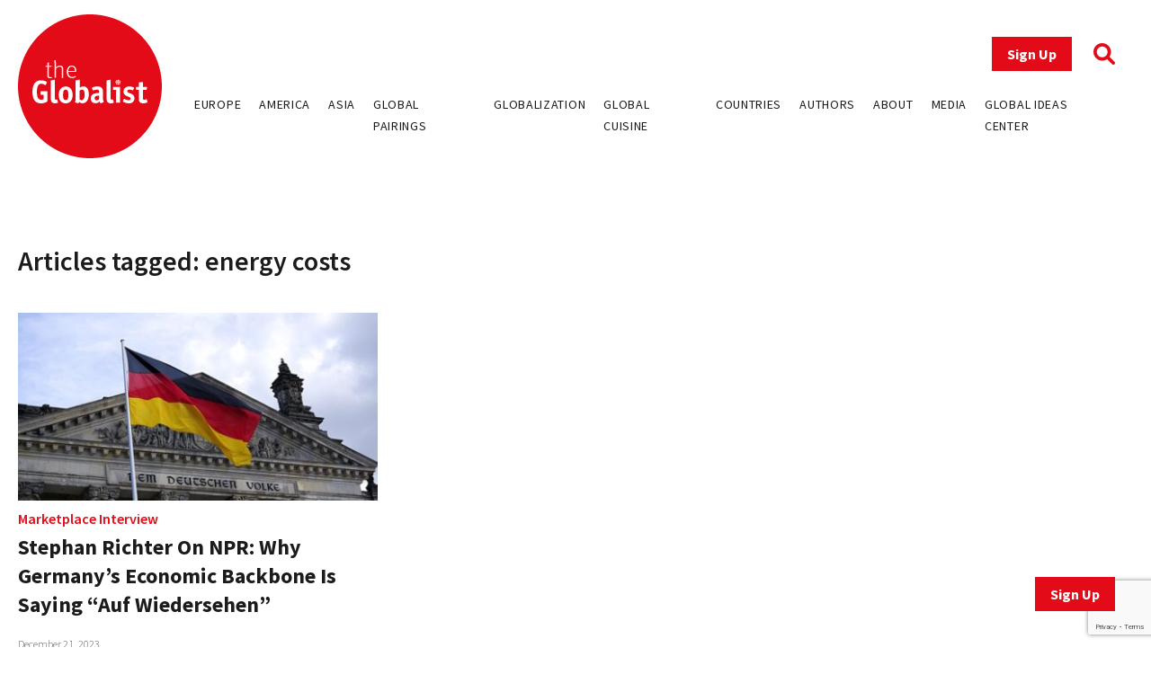

--- FILE ---
content_type: text/html; charset=utf-8
request_url: https://www.google.com/recaptcha/api2/anchor?ar=1&k=6LfY-q8pAAAAAN3LpddxMFiVySoH06K-FQfPGBtr&co=aHR0cHM6Ly93d3cudGhlZ2xvYmFsaXN0LmNvbTo0NDM.&hl=en&v=PoyoqOPhxBO7pBk68S4YbpHZ&size=invisible&anchor-ms=20000&execute-ms=30000&cb=std0llsg2uff
body_size: 48650
content:
<!DOCTYPE HTML><html dir="ltr" lang="en"><head><meta http-equiv="Content-Type" content="text/html; charset=UTF-8">
<meta http-equiv="X-UA-Compatible" content="IE=edge">
<title>reCAPTCHA</title>
<style type="text/css">
/* cyrillic-ext */
@font-face {
  font-family: 'Roboto';
  font-style: normal;
  font-weight: 400;
  font-stretch: 100%;
  src: url(//fonts.gstatic.com/s/roboto/v48/KFO7CnqEu92Fr1ME7kSn66aGLdTylUAMa3GUBHMdazTgWw.woff2) format('woff2');
  unicode-range: U+0460-052F, U+1C80-1C8A, U+20B4, U+2DE0-2DFF, U+A640-A69F, U+FE2E-FE2F;
}
/* cyrillic */
@font-face {
  font-family: 'Roboto';
  font-style: normal;
  font-weight: 400;
  font-stretch: 100%;
  src: url(//fonts.gstatic.com/s/roboto/v48/KFO7CnqEu92Fr1ME7kSn66aGLdTylUAMa3iUBHMdazTgWw.woff2) format('woff2');
  unicode-range: U+0301, U+0400-045F, U+0490-0491, U+04B0-04B1, U+2116;
}
/* greek-ext */
@font-face {
  font-family: 'Roboto';
  font-style: normal;
  font-weight: 400;
  font-stretch: 100%;
  src: url(//fonts.gstatic.com/s/roboto/v48/KFO7CnqEu92Fr1ME7kSn66aGLdTylUAMa3CUBHMdazTgWw.woff2) format('woff2');
  unicode-range: U+1F00-1FFF;
}
/* greek */
@font-face {
  font-family: 'Roboto';
  font-style: normal;
  font-weight: 400;
  font-stretch: 100%;
  src: url(//fonts.gstatic.com/s/roboto/v48/KFO7CnqEu92Fr1ME7kSn66aGLdTylUAMa3-UBHMdazTgWw.woff2) format('woff2');
  unicode-range: U+0370-0377, U+037A-037F, U+0384-038A, U+038C, U+038E-03A1, U+03A3-03FF;
}
/* math */
@font-face {
  font-family: 'Roboto';
  font-style: normal;
  font-weight: 400;
  font-stretch: 100%;
  src: url(//fonts.gstatic.com/s/roboto/v48/KFO7CnqEu92Fr1ME7kSn66aGLdTylUAMawCUBHMdazTgWw.woff2) format('woff2');
  unicode-range: U+0302-0303, U+0305, U+0307-0308, U+0310, U+0312, U+0315, U+031A, U+0326-0327, U+032C, U+032F-0330, U+0332-0333, U+0338, U+033A, U+0346, U+034D, U+0391-03A1, U+03A3-03A9, U+03B1-03C9, U+03D1, U+03D5-03D6, U+03F0-03F1, U+03F4-03F5, U+2016-2017, U+2034-2038, U+203C, U+2040, U+2043, U+2047, U+2050, U+2057, U+205F, U+2070-2071, U+2074-208E, U+2090-209C, U+20D0-20DC, U+20E1, U+20E5-20EF, U+2100-2112, U+2114-2115, U+2117-2121, U+2123-214F, U+2190, U+2192, U+2194-21AE, U+21B0-21E5, U+21F1-21F2, U+21F4-2211, U+2213-2214, U+2216-22FF, U+2308-230B, U+2310, U+2319, U+231C-2321, U+2336-237A, U+237C, U+2395, U+239B-23B7, U+23D0, U+23DC-23E1, U+2474-2475, U+25AF, U+25B3, U+25B7, U+25BD, U+25C1, U+25CA, U+25CC, U+25FB, U+266D-266F, U+27C0-27FF, U+2900-2AFF, U+2B0E-2B11, U+2B30-2B4C, U+2BFE, U+3030, U+FF5B, U+FF5D, U+1D400-1D7FF, U+1EE00-1EEFF;
}
/* symbols */
@font-face {
  font-family: 'Roboto';
  font-style: normal;
  font-weight: 400;
  font-stretch: 100%;
  src: url(//fonts.gstatic.com/s/roboto/v48/KFO7CnqEu92Fr1ME7kSn66aGLdTylUAMaxKUBHMdazTgWw.woff2) format('woff2');
  unicode-range: U+0001-000C, U+000E-001F, U+007F-009F, U+20DD-20E0, U+20E2-20E4, U+2150-218F, U+2190, U+2192, U+2194-2199, U+21AF, U+21E6-21F0, U+21F3, U+2218-2219, U+2299, U+22C4-22C6, U+2300-243F, U+2440-244A, U+2460-24FF, U+25A0-27BF, U+2800-28FF, U+2921-2922, U+2981, U+29BF, U+29EB, U+2B00-2BFF, U+4DC0-4DFF, U+FFF9-FFFB, U+10140-1018E, U+10190-1019C, U+101A0, U+101D0-101FD, U+102E0-102FB, U+10E60-10E7E, U+1D2C0-1D2D3, U+1D2E0-1D37F, U+1F000-1F0FF, U+1F100-1F1AD, U+1F1E6-1F1FF, U+1F30D-1F30F, U+1F315, U+1F31C, U+1F31E, U+1F320-1F32C, U+1F336, U+1F378, U+1F37D, U+1F382, U+1F393-1F39F, U+1F3A7-1F3A8, U+1F3AC-1F3AF, U+1F3C2, U+1F3C4-1F3C6, U+1F3CA-1F3CE, U+1F3D4-1F3E0, U+1F3ED, U+1F3F1-1F3F3, U+1F3F5-1F3F7, U+1F408, U+1F415, U+1F41F, U+1F426, U+1F43F, U+1F441-1F442, U+1F444, U+1F446-1F449, U+1F44C-1F44E, U+1F453, U+1F46A, U+1F47D, U+1F4A3, U+1F4B0, U+1F4B3, U+1F4B9, U+1F4BB, U+1F4BF, U+1F4C8-1F4CB, U+1F4D6, U+1F4DA, U+1F4DF, U+1F4E3-1F4E6, U+1F4EA-1F4ED, U+1F4F7, U+1F4F9-1F4FB, U+1F4FD-1F4FE, U+1F503, U+1F507-1F50B, U+1F50D, U+1F512-1F513, U+1F53E-1F54A, U+1F54F-1F5FA, U+1F610, U+1F650-1F67F, U+1F687, U+1F68D, U+1F691, U+1F694, U+1F698, U+1F6AD, U+1F6B2, U+1F6B9-1F6BA, U+1F6BC, U+1F6C6-1F6CF, U+1F6D3-1F6D7, U+1F6E0-1F6EA, U+1F6F0-1F6F3, U+1F6F7-1F6FC, U+1F700-1F7FF, U+1F800-1F80B, U+1F810-1F847, U+1F850-1F859, U+1F860-1F887, U+1F890-1F8AD, U+1F8B0-1F8BB, U+1F8C0-1F8C1, U+1F900-1F90B, U+1F93B, U+1F946, U+1F984, U+1F996, U+1F9E9, U+1FA00-1FA6F, U+1FA70-1FA7C, U+1FA80-1FA89, U+1FA8F-1FAC6, U+1FACE-1FADC, U+1FADF-1FAE9, U+1FAF0-1FAF8, U+1FB00-1FBFF;
}
/* vietnamese */
@font-face {
  font-family: 'Roboto';
  font-style: normal;
  font-weight: 400;
  font-stretch: 100%;
  src: url(//fonts.gstatic.com/s/roboto/v48/KFO7CnqEu92Fr1ME7kSn66aGLdTylUAMa3OUBHMdazTgWw.woff2) format('woff2');
  unicode-range: U+0102-0103, U+0110-0111, U+0128-0129, U+0168-0169, U+01A0-01A1, U+01AF-01B0, U+0300-0301, U+0303-0304, U+0308-0309, U+0323, U+0329, U+1EA0-1EF9, U+20AB;
}
/* latin-ext */
@font-face {
  font-family: 'Roboto';
  font-style: normal;
  font-weight: 400;
  font-stretch: 100%;
  src: url(//fonts.gstatic.com/s/roboto/v48/KFO7CnqEu92Fr1ME7kSn66aGLdTylUAMa3KUBHMdazTgWw.woff2) format('woff2');
  unicode-range: U+0100-02BA, U+02BD-02C5, U+02C7-02CC, U+02CE-02D7, U+02DD-02FF, U+0304, U+0308, U+0329, U+1D00-1DBF, U+1E00-1E9F, U+1EF2-1EFF, U+2020, U+20A0-20AB, U+20AD-20C0, U+2113, U+2C60-2C7F, U+A720-A7FF;
}
/* latin */
@font-face {
  font-family: 'Roboto';
  font-style: normal;
  font-weight: 400;
  font-stretch: 100%;
  src: url(//fonts.gstatic.com/s/roboto/v48/KFO7CnqEu92Fr1ME7kSn66aGLdTylUAMa3yUBHMdazQ.woff2) format('woff2');
  unicode-range: U+0000-00FF, U+0131, U+0152-0153, U+02BB-02BC, U+02C6, U+02DA, U+02DC, U+0304, U+0308, U+0329, U+2000-206F, U+20AC, U+2122, U+2191, U+2193, U+2212, U+2215, U+FEFF, U+FFFD;
}
/* cyrillic-ext */
@font-face {
  font-family: 'Roboto';
  font-style: normal;
  font-weight: 500;
  font-stretch: 100%;
  src: url(//fonts.gstatic.com/s/roboto/v48/KFO7CnqEu92Fr1ME7kSn66aGLdTylUAMa3GUBHMdazTgWw.woff2) format('woff2');
  unicode-range: U+0460-052F, U+1C80-1C8A, U+20B4, U+2DE0-2DFF, U+A640-A69F, U+FE2E-FE2F;
}
/* cyrillic */
@font-face {
  font-family: 'Roboto';
  font-style: normal;
  font-weight: 500;
  font-stretch: 100%;
  src: url(//fonts.gstatic.com/s/roboto/v48/KFO7CnqEu92Fr1ME7kSn66aGLdTylUAMa3iUBHMdazTgWw.woff2) format('woff2');
  unicode-range: U+0301, U+0400-045F, U+0490-0491, U+04B0-04B1, U+2116;
}
/* greek-ext */
@font-face {
  font-family: 'Roboto';
  font-style: normal;
  font-weight: 500;
  font-stretch: 100%;
  src: url(//fonts.gstatic.com/s/roboto/v48/KFO7CnqEu92Fr1ME7kSn66aGLdTylUAMa3CUBHMdazTgWw.woff2) format('woff2');
  unicode-range: U+1F00-1FFF;
}
/* greek */
@font-face {
  font-family: 'Roboto';
  font-style: normal;
  font-weight: 500;
  font-stretch: 100%;
  src: url(//fonts.gstatic.com/s/roboto/v48/KFO7CnqEu92Fr1ME7kSn66aGLdTylUAMa3-UBHMdazTgWw.woff2) format('woff2');
  unicode-range: U+0370-0377, U+037A-037F, U+0384-038A, U+038C, U+038E-03A1, U+03A3-03FF;
}
/* math */
@font-face {
  font-family: 'Roboto';
  font-style: normal;
  font-weight: 500;
  font-stretch: 100%;
  src: url(//fonts.gstatic.com/s/roboto/v48/KFO7CnqEu92Fr1ME7kSn66aGLdTylUAMawCUBHMdazTgWw.woff2) format('woff2');
  unicode-range: U+0302-0303, U+0305, U+0307-0308, U+0310, U+0312, U+0315, U+031A, U+0326-0327, U+032C, U+032F-0330, U+0332-0333, U+0338, U+033A, U+0346, U+034D, U+0391-03A1, U+03A3-03A9, U+03B1-03C9, U+03D1, U+03D5-03D6, U+03F0-03F1, U+03F4-03F5, U+2016-2017, U+2034-2038, U+203C, U+2040, U+2043, U+2047, U+2050, U+2057, U+205F, U+2070-2071, U+2074-208E, U+2090-209C, U+20D0-20DC, U+20E1, U+20E5-20EF, U+2100-2112, U+2114-2115, U+2117-2121, U+2123-214F, U+2190, U+2192, U+2194-21AE, U+21B0-21E5, U+21F1-21F2, U+21F4-2211, U+2213-2214, U+2216-22FF, U+2308-230B, U+2310, U+2319, U+231C-2321, U+2336-237A, U+237C, U+2395, U+239B-23B7, U+23D0, U+23DC-23E1, U+2474-2475, U+25AF, U+25B3, U+25B7, U+25BD, U+25C1, U+25CA, U+25CC, U+25FB, U+266D-266F, U+27C0-27FF, U+2900-2AFF, U+2B0E-2B11, U+2B30-2B4C, U+2BFE, U+3030, U+FF5B, U+FF5D, U+1D400-1D7FF, U+1EE00-1EEFF;
}
/* symbols */
@font-face {
  font-family: 'Roboto';
  font-style: normal;
  font-weight: 500;
  font-stretch: 100%;
  src: url(//fonts.gstatic.com/s/roboto/v48/KFO7CnqEu92Fr1ME7kSn66aGLdTylUAMaxKUBHMdazTgWw.woff2) format('woff2');
  unicode-range: U+0001-000C, U+000E-001F, U+007F-009F, U+20DD-20E0, U+20E2-20E4, U+2150-218F, U+2190, U+2192, U+2194-2199, U+21AF, U+21E6-21F0, U+21F3, U+2218-2219, U+2299, U+22C4-22C6, U+2300-243F, U+2440-244A, U+2460-24FF, U+25A0-27BF, U+2800-28FF, U+2921-2922, U+2981, U+29BF, U+29EB, U+2B00-2BFF, U+4DC0-4DFF, U+FFF9-FFFB, U+10140-1018E, U+10190-1019C, U+101A0, U+101D0-101FD, U+102E0-102FB, U+10E60-10E7E, U+1D2C0-1D2D3, U+1D2E0-1D37F, U+1F000-1F0FF, U+1F100-1F1AD, U+1F1E6-1F1FF, U+1F30D-1F30F, U+1F315, U+1F31C, U+1F31E, U+1F320-1F32C, U+1F336, U+1F378, U+1F37D, U+1F382, U+1F393-1F39F, U+1F3A7-1F3A8, U+1F3AC-1F3AF, U+1F3C2, U+1F3C4-1F3C6, U+1F3CA-1F3CE, U+1F3D4-1F3E0, U+1F3ED, U+1F3F1-1F3F3, U+1F3F5-1F3F7, U+1F408, U+1F415, U+1F41F, U+1F426, U+1F43F, U+1F441-1F442, U+1F444, U+1F446-1F449, U+1F44C-1F44E, U+1F453, U+1F46A, U+1F47D, U+1F4A3, U+1F4B0, U+1F4B3, U+1F4B9, U+1F4BB, U+1F4BF, U+1F4C8-1F4CB, U+1F4D6, U+1F4DA, U+1F4DF, U+1F4E3-1F4E6, U+1F4EA-1F4ED, U+1F4F7, U+1F4F9-1F4FB, U+1F4FD-1F4FE, U+1F503, U+1F507-1F50B, U+1F50D, U+1F512-1F513, U+1F53E-1F54A, U+1F54F-1F5FA, U+1F610, U+1F650-1F67F, U+1F687, U+1F68D, U+1F691, U+1F694, U+1F698, U+1F6AD, U+1F6B2, U+1F6B9-1F6BA, U+1F6BC, U+1F6C6-1F6CF, U+1F6D3-1F6D7, U+1F6E0-1F6EA, U+1F6F0-1F6F3, U+1F6F7-1F6FC, U+1F700-1F7FF, U+1F800-1F80B, U+1F810-1F847, U+1F850-1F859, U+1F860-1F887, U+1F890-1F8AD, U+1F8B0-1F8BB, U+1F8C0-1F8C1, U+1F900-1F90B, U+1F93B, U+1F946, U+1F984, U+1F996, U+1F9E9, U+1FA00-1FA6F, U+1FA70-1FA7C, U+1FA80-1FA89, U+1FA8F-1FAC6, U+1FACE-1FADC, U+1FADF-1FAE9, U+1FAF0-1FAF8, U+1FB00-1FBFF;
}
/* vietnamese */
@font-face {
  font-family: 'Roboto';
  font-style: normal;
  font-weight: 500;
  font-stretch: 100%;
  src: url(//fonts.gstatic.com/s/roboto/v48/KFO7CnqEu92Fr1ME7kSn66aGLdTylUAMa3OUBHMdazTgWw.woff2) format('woff2');
  unicode-range: U+0102-0103, U+0110-0111, U+0128-0129, U+0168-0169, U+01A0-01A1, U+01AF-01B0, U+0300-0301, U+0303-0304, U+0308-0309, U+0323, U+0329, U+1EA0-1EF9, U+20AB;
}
/* latin-ext */
@font-face {
  font-family: 'Roboto';
  font-style: normal;
  font-weight: 500;
  font-stretch: 100%;
  src: url(//fonts.gstatic.com/s/roboto/v48/KFO7CnqEu92Fr1ME7kSn66aGLdTylUAMa3KUBHMdazTgWw.woff2) format('woff2');
  unicode-range: U+0100-02BA, U+02BD-02C5, U+02C7-02CC, U+02CE-02D7, U+02DD-02FF, U+0304, U+0308, U+0329, U+1D00-1DBF, U+1E00-1E9F, U+1EF2-1EFF, U+2020, U+20A0-20AB, U+20AD-20C0, U+2113, U+2C60-2C7F, U+A720-A7FF;
}
/* latin */
@font-face {
  font-family: 'Roboto';
  font-style: normal;
  font-weight: 500;
  font-stretch: 100%;
  src: url(//fonts.gstatic.com/s/roboto/v48/KFO7CnqEu92Fr1ME7kSn66aGLdTylUAMa3yUBHMdazQ.woff2) format('woff2');
  unicode-range: U+0000-00FF, U+0131, U+0152-0153, U+02BB-02BC, U+02C6, U+02DA, U+02DC, U+0304, U+0308, U+0329, U+2000-206F, U+20AC, U+2122, U+2191, U+2193, U+2212, U+2215, U+FEFF, U+FFFD;
}
/* cyrillic-ext */
@font-face {
  font-family: 'Roboto';
  font-style: normal;
  font-weight: 900;
  font-stretch: 100%;
  src: url(//fonts.gstatic.com/s/roboto/v48/KFO7CnqEu92Fr1ME7kSn66aGLdTylUAMa3GUBHMdazTgWw.woff2) format('woff2');
  unicode-range: U+0460-052F, U+1C80-1C8A, U+20B4, U+2DE0-2DFF, U+A640-A69F, U+FE2E-FE2F;
}
/* cyrillic */
@font-face {
  font-family: 'Roboto';
  font-style: normal;
  font-weight: 900;
  font-stretch: 100%;
  src: url(//fonts.gstatic.com/s/roboto/v48/KFO7CnqEu92Fr1ME7kSn66aGLdTylUAMa3iUBHMdazTgWw.woff2) format('woff2');
  unicode-range: U+0301, U+0400-045F, U+0490-0491, U+04B0-04B1, U+2116;
}
/* greek-ext */
@font-face {
  font-family: 'Roboto';
  font-style: normal;
  font-weight: 900;
  font-stretch: 100%;
  src: url(//fonts.gstatic.com/s/roboto/v48/KFO7CnqEu92Fr1ME7kSn66aGLdTylUAMa3CUBHMdazTgWw.woff2) format('woff2');
  unicode-range: U+1F00-1FFF;
}
/* greek */
@font-face {
  font-family: 'Roboto';
  font-style: normal;
  font-weight: 900;
  font-stretch: 100%;
  src: url(//fonts.gstatic.com/s/roboto/v48/KFO7CnqEu92Fr1ME7kSn66aGLdTylUAMa3-UBHMdazTgWw.woff2) format('woff2');
  unicode-range: U+0370-0377, U+037A-037F, U+0384-038A, U+038C, U+038E-03A1, U+03A3-03FF;
}
/* math */
@font-face {
  font-family: 'Roboto';
  font-style: normal;
  font-weight: 900;
  font-stretch: 100%;
  src: url(//fonts.gstatic.com/s/roboto/v48/KFO7CnqEu92Fr1ME7kSn66aGLdTylUAMawCUBHMdazTgWw.woff2) format('woff2');
  unicode-range: U+0302-0303, U+0305, U+0307-0308, U+0310, U+0312, U+0315, U+031A, U+0326-0327, U+032C, U+032F-0330, U+0332-0333, U+0338, U+033A, U+0346, U+034D, U+0391-03A1, U+03A3-03A9, U+03B1-03C9, U+03D1, U+03D5-03D6, U+03F0-03F1, U+03F4-03F5, U+2016-2017, U+2034-2038, U+203C, U+2040, U+2043, U+2047, U+2050, U+2057, U+205F, U+2070-2071, U+2074-208E, U+2090-209C, U+20D0-20DC, U+20E1, U+20E5-20EF, U+2100-2112, U+2114-2115, U+2117-2121, U+2123-214F, U+2190, U+2192, U+2194-21AE, U+21B0-21E5, U+21F1-21F2, U+21F4-2211, U+2213-2214, U+2216-22FF, U+2308-230B, U+2310, U+2319, U+231C-2321, U+2336-237A, U+237C, U+2395, U+239B-23B7, U+23D0, U+23DC-23E1, U+2474-2475, U+25AF, U+25B3, U+25B7, U+25BD, U+25C1, U+25CA, U+25CC, U+25FB, U+266D-266F, U+27C0-27FF, U+2900-2AFF, U+2B0E-2B11, U+2B30-2B4C, U+2BFE, U+3030, U+FF5B, U+FF5D, U+1D400-1D7FF, U+1EE00-1EEFF;
}
/* symbols */
@font-face {
  font-family: 'Roboto';
  font-style: normal;
  font-weight: 900;
  font-stretch: 100%;
  src: url(//fonts.gstatic.com/s/roboto/v48/KFO7CnqEu92Fr1ME7kSn66aGLdTylUAMaxKUBHMdazTgWw.woff2) format('woff2');
  unicode-range: U+0001-000C, U+000E-001F, U+007F-009F, U+20DD-20E0, U+20E2-20E4, U+2150-218F, U+2190, U+2192, U+2194-2199, U+21AF, U+21E6-21F0, U+21F3, U+2218-2219, U+2299, U+22C4-22C6, U+2300-243F, U+2440-244A, U+2460-24FF, U+25A0-27BF, U+2800-28FF, U+2921-2922, U+2981, U+29BF, U+29EB, U+2B00-2BFF, U+4DC0-4DFF, U+FFF9-FFFB, U+10140-1018E, U+10190-1019C, U+101A0, U+101D0-101FD, U+102E0-102FB, U+10E60-10E7E, U+1D2C0-1D2D3, U+1D2E0-1D37F, U+1F000-1F0FF, U+1F100-1F1AD, U+1F1E6-1F1FF, U+1F30D-1F30F, U+1F315, U+1F31C, U+1F31E, U+1F320-1F32C, U+1F336, U+1F378, U+1F37D, U+1F382, U+1F393-1F39F, U+1F3A7-1F3A8, U+1F3AC-1F3AF, U+1F3C2, U+1F3C4-1F3C6, U+1F3CA-1F3CE, U+1F3D4-1F3E0, U+1F3ED, U+1F3F1-1F3F3, U+1F3F5-1F3F7, U+1F408, U+1F415, U+1F41F, U+1F426, U+1F43F, U+1F441-1F442, U+1F444, U+1F446-1F449, U+1F44C-1F44E, U+1F453, U+1F46A, U+1F47D, U+1F4A3, U+1F4B0, U+1F4B3, U+1F4B9, U+1F4BB, U+1F4BF, U+1F4C8-1F4CB, U+1F4D6, U+1F4DA, U+1F4DF, U+1F4E3-1F4E6, U+1F4EA-1F4ED, U+1F4F7, U+1F4F9-1F4FB, U+1F4FD-1F4FE, U+1F503, U+1F507-1F50B, U+1F50D, U+1F512-1F513, U+1F53E-1F54A, U+1F54F-1F5FA, U+1F610, U+1F650-1F67F, U+1F687, U+1F68D, U+1F691, U+1F694, U+1F698, U+1F6AD, U+1F6B2, U+1F6B9-1F6BA, U+1F6BC, U+1F6C6-1F6CF, U+1F6D3-1F6D7, U+1F6E0-1F6EA, U+1F6F0-1F6F3, U+1F6F7-1F6FC, U+1F700-1F7FF, U+1F800-1F80B, U+1F810-1F847, U+1F850-1F859, U+1F860-1F887, U+1F890-1F8AD, U+1F8B0-1F8BB, U+1F8C0-1F8C1, U+1F900-1F90B, U+1F93B, U+1F946, U+1F984, U+1F996, U+1F9E9, U+1FA00-1FA6F, U+1FA70-1FA7C, U+1FA80-1FA89, U+1FA8F-1FAC6, U+1FACE-1FADC, U+1FADF-1FAE9, U+1FAF0-1FAF8, U+1FB00-1FBFF;
}
/* vietnamese */
@font-face {
  font-family: 'Roboto';
  font-style: normal;
  font-weight: 900;
  font-stretch: 100%;
  src: url(//fonts.gstatic.com/s/roboto/v48/KFO7CnqEu92Fr1ME7kSn66aGLdTylUAMa3OUBHMdazTgWw.woff2) format('woff2');
  unicode-range: U+0102-0103, U+0110-0111, U+0128-0129, U+0168-0169, U+01A0-01A1, U+01AF-01B0, U+0300-0301, U+0303-0304, U+0308-0309, U+0323, U+0329, U+1EA0-1EF9, U+20AB;
}
/* latin-ext */
@font-face {
  font-family: 'Roboto';
  font-style: normal;
  font-weight: 900;
  font-stretch: 100%;
  src: url(//fonts.gstatic.com/s/roboto/v48/KFO7CnqEu92Fr1ME7kSn66aGLdTylUAMa3KUBHMdazTgWw.woff2) format('woff2');
  unicode-range: U+0100-02BA, U+02BD-02C5, U+02C7-02CC, U+02CE-02D7, U+02DD-02FF, U+0304, U+0308, U+0329, U+1D00-1DBF, U+1E00-1E9F, U+1EF2-1EFF, U+2020, U+20A0-20AB, U+20AD-20C0, U+2113, U+2C60-2C7F, U+A720-A7FF;
}
/* latin */
@font-face {
  font-family: 'Roboto';
  font-style: normal;
  font-weight: 900;
  font-stretch: 100%;
  src: url(//fonts.gstatic.com/s/roboto/v48/KFO7CnqEu92Fr1ME7kSn66aGLdTylUAMa3yUBHMdazQ.woff2) format('woff2');
  unicode-range: U+0000-00FF, U+0131, U+0152-0153, U+02BB-02BC, U+02C6, U+02DA, U+02DC, U+0304, U+0308, U+0329, U+2000-206F, U+20AC, U+2122, U+2191, U+2193, U+2212, U+2215, U+FEFF, U+FFFD;
}

</style>
<link rel="stylesheet" type="text/css" href="https://www.gstatic.com/recaptcha/releases/PoyoqOPhxBO7pBk68S4YbpHZ/styles__ltr.css">
<script nonce="N1soavTuAWVu770K2uEFpw" type="text/javascript">window['__recaptcha_api'] = 'https://www.google.com/recaptcha/api2/';</script>
<script type="text/javascript" src="https://www.gstatic.com/recaptcha/releases/PoyoqOPhxBO7pBk68S4YbpHZ/recaptcha__en.js" nonce="N1soavTuAWVu770K2uEFpw">
      
    </script></head>
<body><div id="rc-anchor-alert" class="rc-anchor-alert"></div>
<input type="hidden" id="recaptcha-token" value="[base64]">
<script type="text/javascript" nonce="N1soavTuAWVu770K2uEFpw">
      recaptcha.anchor.Main.init("[\x22ainput\x22,[\x22bgdata\x22,\x22\x22,\[base64]/[base64]/[base64]/[base64]/[base64]/[base64]/[base64]/[base64]/[base64]/[base64]\\u003d\x22,\[base64]\\u003d\\u003d\x22,\x22f0I4woRMflZ3w4LDisO/w6LCoisxwolMZiMWwr9Cw5/CiA1QwptHBcKJwp3CtMO9w4onw7lyFMObwqbDs8KxJcOxwrHDl2HDii7CkcOawp/Dvi0sPyhSwp/DngPDlcKUAx7CrjhDw4jDrxjCrAosw5RZwrnDjMOgwpZQwrbCsAHDscO7wr0yLgkvwrkkOMKPw7zCvU/DnkXCrR7CrsOuw7FBwpfDkMKJwrHCrTFSTsORwo3DhsKBwowUI3zDsMOhwo4HQcKsw53CvMO9w6nDicKCw67DjR3DhcKVwoJaw7p/w5InN8OJXcKFwqVeIcKgw6LCk8Ojw44/[base64]/DvcOSUcKgw412wroxRVQzDxVnE1vDm2hzwrYgw7bDgMKdw6vDs8OrJcO+wq4CTsKaQsK2w7rCpHQbHhrCvXTDukLDjcKxw6TDqsO7wplOw5gTdSLDshDCtmzCng3Dv8Oww4ttHMK7wqd+acKrJsOzCsOgw5/CosKww417wrJHw5LDryk/w7UbwoDDgw5EZsOjacO1w6PDncO3YgI3wqXDhgZDRDlfMxHDscKrWMKaYjA+UcOpQsKPwo3Dm8OFw4bDusKbeGXCosOKQcOhw5fDjsO+dX3DpVgiw6nDmMKXSSHCtcO0worDkFnCh8OuVsOMTcO4UcKgw5/[base64]/[base64]/DgsKZwpUdahbClCodw7vDrMK/[base64]/KsO0WynCg8OXeFHDhlzCoMKpYsOTKHUUZsO+w7hFYcOIbiLDgsOEJMKqw5NMwrYCBXfDqcOhTMKhf03CuMK+w7YZw4wMw67DksOhw6taYk0pZ8KYw6gCasOywrwKwoh/wppMBcKIYWfCgMOwC8KbHsOWKQfDo8OnwprClsOKYkpbwpjDkB4jDi/[base64]/wrFSQFXDvw/[base64]/DvMKdCsKDacKCwqpQwqLCmA42wpEVSlbDrHsIw605PU/[base64]/WcOSw6fCv1ELw5vCicKwa0jDrQtNw6EwN8Kye8KDcyVlOsK0w7bCucO4IB9dTTsTwqnDpw/Cm0LDkcOoSnENUMKXT8OQw4EYH8O6w57DpSzDqDnDlSjDmEoDwqhINwAvw7LCqcOucRTDhsKzw43DpHBgw4gLw4nDn1HCh8KlI8KkwoTDoMKvw5/[base64]/Ct3snwppsw43Dm8OJWzVawp/CnFZMw7nCr8OiCsOkcsKaQTVww7PCkg3CnUTDoGBwW8KvwrRWYnEswp5TZhHCmgkaWMKkwoDCmi9hw6zCnhnCj8OUwq3DnTfDu8KMLcKLw7XCnQDDjMOJworCo0HCvipRwpE/wqktHEzCm8ORw6vDvsOxesObHCPCtMOuYgIYw7EsayvDmS3CpXcqT8OGS2XCsVrDpsKsw47Cq8OCVzUOwozDh8O/w585w4Qbw4/Dhi7Cv8Kaw7Jvw61Zw48ww4VpEMKySnrDnsOiwrLCp8OBO8KAwqDDl2ETLsK8fWnDkUJVXcODDMOnw7wecCpVwq8VwojCicKgYlPDq8KAEMOSB8KCw7jCrS99e8KlwqhgMl/CqDXChBzDtsKXwqNsCiTCnsKawrfDljZQYcOCw5vDu8K3bTTDg8OvwrAbFDJgw5tKwrLCmsOMDcKVw4nCtcO5w44Bw59EwqA+w7zDh8KoQ8O/[base64]/[base64]/wrTDqcKOE8K+GcO3Ez7CrxrCocKEJcKnNF9Vw7fDsMOWa8ORwoAvEcOHOXLCmMKYw53Co0vCkBpxw6/CgcO8w4sEWA5wd8K9fg7DlhHDh2tAwrPCkMK0w6zDglvDiTZiDiNlfsKXwrs9FsOtw5l/wqUOPMKdwp/ClcKswo9pwpLCmS5TVUnCicOrwp96dcKEw5LDosKhw4rCgAoJwoRVRAgnGCoHw4F1wp9Qw5RCPsKgH8O+w6rDmkVJLMOkw4vDjsOhN15Ow6HChFHDq3vDsB7CvcKXZAZYIsOzG8Kww7Vjw7vDmn7ChsOLwqnCisOJw79TTVRHKsKWbiDCncOVPCYnw4giwq/DqsO6w57ChsOAwoXCvTkmwrLCvMKyw49HwqPDkVtUwrnDoMO2w71wwq9NFsK9E8KVw6nDjGcnHmo9wo7DmsOhwpjCqHHCoFbDoHfCj3XCmR7DilcewogeWz3Ci8K/w43CjcK8wr1aAwvCv8Kxw73DmR59CsKCwp7CvxN4wpcuHl4OwqMhOkrDm2d3w5Y1MXpRwqjCt38fwpJrHcKvdTDDv1/[base64]/wphsw5DCscOOw6rCqxpPw4JMwplbw6vCojzDoyEZRmcBSsK/wq0VY8OFw7LDkj7DlsOFw6lBQ8OoTi7CnMKoHAwKZSkXwo1MwrVDSULDg8OkWHfDtcOEAGsgwo9HBcOPw4LCrgrCmBHCtXPDtMOcwq3CusOrQsK4dm3CtVRiw50dcsO9wr43wqgcUsOKIjzDrsK5TsKsw5HDgMKAcW8WVcK/wofDpkdpwpLChWPCicOuMMO6LAPCgDnDlz/ClsOOA1DDjAQZwqBzG0R+KcO4w4JnH8KKw4bCoSnCoWzDs8Klw5LDkxlfw5fDqSFTF8Ofw6vDmGnCjTp3w5XCkUUNwoDCnsKbe8O1b8Kowp/Dk154UhvDpXZvwqlYeh/[base64]/Cil/Dh8KCKcO4wqvDuhzDtXUofMK4L39aZsOowqJPw6Iww5HCg8OSDnVywrfDlnTDhMKxc2R6w4HCgWHCvsOjwrDCqFrCqQItPH7DvC52IsKUwqHCkT3DpsOmWgTClQYJC2VGWsKOTX/[base64]/Cm8O1UzVyBwHDp8OYw4M8TxDDnVUSO38NJsOTUTrCr8KDwqkHHWkYSCXCvcO+PsKgAcOQwpXDtcOjXUHDpU7Ch0QCw6PDlcOsbmfCuAgZZGTDrhUsw6l6HsOkB2TDsh/DoMKgbE8fKHfCqiwlw5Y6WlMpwpdGwrsjbFfDu8O8wrLCjyoGQMKhAsKWecOFfkYuN8KsDcKNwrA6w4PCrD5BDxDDgh8OJsKXA3ZxJy0QEXMmWxzCpUfDpEHDuCsBwrBbw7BZRcO7JnUyJMOtw5PCi8OLwo3Cjnprw68UQcK/ScORdFbDgHR8w692A1rDr0LCv8Ofw6HCin5nTyDDswlFcsO5wrRCLR9EV25eVj5sMFXDoinCssKPVQPDtAbCnD/ChxnCpQjDg2XDvD/DkcO/V8KQAXbDkMOYbU0QODAYfXnCuXgoVScJcMKew73CucOUe8OOTcKTbcKZQm1WSXBiw4LCvMOgOERjw7bDs0fCgsO5w4HDumLCp0IXw7B3wrcpC8KPwofDvjIiw5fDhmTCksOdLsKqw4p8HsK3DXBrAcKAw6duwp/Dmg3DvsOhw6PDjcOdwoBCw4LCknTDlsK+EcKBw4zCl8KSwrTCoG7ChH9hdEPCmSMyw7Q0w5/Cpy/DssK5w5rDvhU+M8KNw7rDs8KsHMOXwr8AwpHDm8OJw6jDhsO0wpfDssKEFgchWx4Rw7BzBsO8N8OUdRRYeBUIw4HDh8OywphnwqzDnGAQwpc6wrnCsGnCpitswqnDpRPCmMKEcHxAWzDCr8K9f8Ofwo5mVMO7wpTDogfCscKTXMOLIG/CkSxfwrbDpyrCmyBzSsKuwqXCri/CnsKtesKmfFNFbMKzw4l0HAbCtzfCn2duJcKdAMOnwpTCvC3Dt8OFYhHDgADCuW4wVMKqwoLCoybChjfCi1fDmRHDkmfCvhFsD2fCrMKnGsOHw53CocOiRQIMwrPDisOpwoEde08bHcKIwr1YdMOnw7E9wq3CpMO4BCUnw7/DonoLw4zDhAJqwo0rw4ZWVynDs8KSwqHCgMKjaATCpHXCvMKjO8OVwqZLX3fDgn/DjxVcMcOZwrQpSsKpaDjCjnTCrSpXw5ERN0zDjsOyw688wq3Clh7Dsngsai1iacOdZTpZw5tPNcKFw4E9woYKCwUuwpkFw5fDhsOeNcOcw6vCuwvDpUU7X2/DhsKGERhFw7/CmD/[base64]/CpWDDo8KGw7/CkcO4wpkhW8O3bsKwVcOVd8KBwoI5ZsO5TyVzwofDtDkow698w5HDrUDDksOVVcO4IhnDk8Ocw4HDkzUFwr4lCUMAw5wHAcK4NMOzwoFjIV1WwrtqAQjCmEtHT8OXVhArUMKGw4zCrh8RY8KhT8KFZ8OMExTDsH7DssOcwpzCp8K0w7HDvMO7FMKswqEAV8KGw7E/w6XCqCURwq9nw7LDkx/DsyszH8OZCsORDx5swo03V8KGE8OHdlUoA3zCs17Dk0bDmUzDpMO6asKLw4/[base64]/[base64]/DvgFjwrnDmsOEwpghccKRw6NyfsKZwqFTbcKDwqbCssOxU8OECsOzwpTCn0HDicKlw5gRa8OQMsK8XMODw6jCrcOJNMOjbRTDgCkjw7p/w7vDp8O+HsOXEMO8Z8OiEnE1ZgzCrETCuMKaBClbw6gtw7nDgWZVDiHChjBdYcOND8O+w5TDp8OOwrPCkwrCk1TDomJsw4vCig/Cq8O+wqHDsAfDucKRwoVaw6VTw58Bw7YWOyDCrj/Dmnghw7XCsyRAJ8KZwqIywr5BDMKfwr3Cs8KVOMK7w63CpU7DkDnDgRjDkMOmdmYgwoUsdHwuw6PCoV4wRRzCv8OVAsKRZU/DpsO4SsOyVsKYRlvDuzDCpcO8fHUrYcOQdcKAwpfDs0bDg2hAwqzDlsO8IMOMw5/DnwTCisKJw4XDhsKmDMOIwqXDhzZDw4dGDcKPwpTDnyYxPmjDigFxw63CrsK6eMOTw77DtsK8NsKaw5FfUsOhbsKZI8KXC3UZwotIw6x5wo5aw4TChXZ/w6ttaUzDmWIfwrzCh8KXUwFCUntcBCTDoMO5w67DjA4owrQ2DRQuQVQiw64Tf3IAB28zC1/[base64]/ChjXDglEhw6o6SmjCu8OKZz8HwrNxccO/ZMObwqnDiMK7QlpUwrsYw7koFcOnwpYwJcKcw7hRbcKUw4lJe8OTwq8kHMKJP8OZBMO7S8OdaMOnLC7CtMKrw5xLwqfDmDbCtXrChMKMw5EMP30vLVXCv8O2wp/[base64]/Co2TDuVLDgAtvZVEwLsKSe8OxRsOnw7s1wrMhBRbDlEdrw6xJJXDDjMOAwpxpQsKpwoMZQE9MwoMIw4MeZMOHbzTDgGg/[base64]/Dl8OawpLDuyzDr2nDonfCnsOOw4xDw4M7w7DCoS/CgDYbwpAod3PDncK2PELDgsKAGibCm8OPfcKlUSPDkMKvw47CjU0/EMO7w5fDvzg3w557wrnDjhVmwp4zRn1bcMOpwrZCw58/w5RsJnFqw4s2wrd5UVYaLcOPw5XDsnxqw5ZdWzg1bVPDjMKDw7FYS8OmKMO4J8OleMK3wrPChm4Iw7rCn8KSacKsw69KEcKnUhhwFUxPw7llwr1YIsOqKFzCqjswN8ODwp/[base64]/w7XCrXHCpARKdUE5cMOhI1VCfE/Cp0LCocOkwqLCocOGElXCnWnDo08Wa3fCqcKJw44Gw6JXwrYqw7NWVkXCqGjDlsKGBsOMJsKscy0kwpnCgykIw57CsknCkcOfU8OEZADDisO9wo/DlcKQw7opw4rDiMOiwpzCs35PwolpEE7DnMOKwpfCl8KEKCsGNXwswp0JPcKUwo1ufMOYwpLDlcOvw6DDicKtw5ppwq7DuMO/[base64]/w704w6IDwonDqMKvE8OxE8O/[base64]/DrcKowoDDgcOLw4XDucODcMKKw7zCusOMEcOJwrvDocOdwqDDq15LZMOCwrLCosOTw6U9TGdccMKMw4jDmEMsw4gkw7PCq3g9wqbCgGTCnMO8wqTCjMOdwqTDisKFV8OHC8KRcsO6w6Rrwqtmw4B0w5PCr8KGw6sDeMKmYWLCtj/CtD3Dj8KAwr/ChXnCocKJX2RzdAvClh3DqcKrIsKWQVXCu8KfGVQLW8KUU3PCsMKREsOaw6oFT14Aw7fDhcOywqbDoCc/woLDjsK3McK5KcOGWD7DtEc5XjjDrkjCoBvDtgY4wpU6FMOjw5EHD8OjS8KUWcO7wrZgNzDDn8Kww41UHMOxwppawp3CkD1fw73DixRofn9ZIEbCrcKVw69hwonDsMOJwrhdw4HDqmwPw6kTasKNRcOqTMKowpHDj8KfGj/DlmIPwrgZwpw6wqAAw5lxPcOtw4fCqAFxIMO9JD/DkcKkcCDDr0lpJFbDmnHChmTDjsKNw5k/wpZ9GDLDmRg+wp/ChsK9w4FlYcKafhzDljzDgMOlw4kOKsKQw7hbcMOVwoXCmcKGw5jDp8KTwqNQw4EmQcOxwr4PwqXCvgFNHsObw4DCmjl0wpXCicOVXCdGw7k+wpTCucKiwrM/LcKqwqg+wovDsMKUKMKoH8Otw7Y4GlzCi8OIw59qAUnDgE3CgToWw4jCjngxwoPCv8OvLsKbLCEbwpjDj8K+IUTDvcKPfH3Dr1TCsynDgiV1R8OdKsOCYcOHw7Q4w78dwp/[base64]/[base64]/CiGtHesOlwovCjsKDVirDgcKXUXEKwqwdIsONwpXDosO/w71PEm0KwoVwd8K5F3HDs8K3wrUHw6jCj8OhOcKyPsOxScOpXcKGw6zDn8Kmw73Chi7CmMKNYcOXwqA9Ok/[base64]/CpcOgw6XDhE9BdsK6IcK9woZnF3UTw5s9wrrDgcKpwqsDZCLCgB7ClsK3w4hpwpYGwr7CsAJeAcK3TC5uw5nDrVLDpcOXw49Xwr/[base64]/CpMOzYcOMwqnDncOiJCPCmC/DoMOTw77DrMKBM2VhOsOKeMK/wqg8wpIbJFt+IGtxwpTCq23Co8KrXQHDhwTDgUoib1rDuS5HPMKdZMOCFW3CrHXDpcKmwqsnw6wmLCHClcO3w6EmBHDChg3DrXphCsOQw6DDhjJjw7jCgcOSGFQ3woHCnMK/Vl/CgG0Rw418eMKObsK/w5/Dm1HDn8KPwrjCncKTwpdeScKTwrfCmBYWw4fDocO/XhXCgjEtGDHDjlHDtsOYwqhtLyLClTTDtsOYwqk/[base64]/w6fDhFjCrW91TxQEVmjDuMK5wojCvHEWTcOxP8OvwrPDnMKVKsKrwqsJJMKSwoRkwqsWw6rCvsKiV8KMwo/DicOsI8Onw73CmsOFw4HDpGXDjQVcw7JELcKJwrrCnsKvaMOjw7fDpcOWfywhw6HDtsOjFsKieMKswpAGTMO7OMOUw5RmXcK1QTx9w4XChMKBJBt3ScKPwpbDvhh8fB7CpMObM8OiQ28MdXTDocK6Hm1Abh4pLMKLA3/[base64]/[base64]/Cr8KCQBQaIy/DuMOEwqRHwpfDi8OFw4TDrcOzwq/CjjTCg2EZX3dGw47Cj8KkLizDj8OwwrtwwpnDncODwrjCvcOww6rCk8OFwrbCg8KpLMOOS8KXwrLCm19Uw47CgA0SW8OWFCUbEcO2w69OwpZsw6/DlMOQL2YlwqhoRsOVwrx6w5jCmXPCj17Cm2F6wqnCu1Azw6lDMlXCnVTDocK5HcObQjwNZcKfecObI1DCrD/[base64]/Dox/DssOOawtww5sNw6dTw5R/w67Cu8OvYcOpw63DusKtVQlpwoUPw5cgR8OeLXBjwrR2wrPCoMOPZjZbFcONw6PCj8OLw7PCiDoNLsO8J8K5WCkfXkrChnYkwq7CtsKuwpLDn8Kaw4TDvMOpwr05wr/CsRwSw7M8ESVIR8K4w7LDmiPCny7ChAdaw4TCgcO5Dl/[base64]/CksKaw5LCucKBw7fCmMKvw6rDvj9EfFdwUcKOwpFFZVfCjxjDjDPDjMKXAcO7w6gMLcKxFcKIU8KQTXhGMcOKInF0PTTCuyHDpzg3cMOSw7bDvcKtw5sUOlrDtnACwrfDojPCkXtpwoDDg8OZTybDhhDCncOeczDDm2HCncKyAMO/WcOtw5jDpsK7w4gsw6vCmcKKURXCtyPCoVHCklJEw4TDm0tWUU0HG8OhP8Ksw73DnsKAH8KEwrMdJMOowp3DnsKJw7HDsMKVwrXCjDHCqDrCtxhhH17DtW/CnkrCjMOzK8KyUxUme33CpMKLEXfDrsK9w6bDsMKhXjRuwrvClhbDh8K6wq1hw6QsVcKXZcKpRsKMExHDhE3CnMO8FWpBw5Mqwr5SwrrCuWV9VhQ5O8OqwrJLTjDDnsKuRsOlRMKaw7ZNw4XDigHCvFzCoyPDlsKrM8KmBiltOjIZYMKTEsKjB8O1YjcZw5/CqCzDl8OSY8OWwo7Cv8ONw61kVcKCwpnCsQjCpcKNwoXCnwFswpgaw7fDvcKMw5LDj0vDrTMewq/Ci8KGw5QuwqHDkQpNwpzCq2EaIMKrPsK0wpRAw5Q1w4jCtsOTQx8Dwq95w4vCj1jDhFvDi0fDsGIOw6MhTsK+cjzDmQI8JmcSSsOXw4HDnBhDw7nDjMOdw4jDlHtRFGEUw5/CtE3CgVsmWylAQ8Kpwrs/[base64]/FcKsHgcbRxwDDMKKwpnDmMKQIMK1wofDkA7DniLCiwAWw7vDrAjDgh/Dv8Owflslwq7CuyPDqiTCusKCRygrWsKrw6lLB0XDjcO+w7DCicOJQcKwwrJpawMkEDTDuQ3DgcOBK8KJLEfCnFoKUMKLwrg0w5hHwo/Do8OZwpfDncK0O8O2WAvDgcOkwp/[base64]/Dt03Dj3vCjMOUwoo1w4Zww4XCkE13wrsdwpHCrGXCuMKdwo7ChcKyZMOtwotbJCduwpzCocOQw7Adw7LCiMOMBATDhVPDnm7CicKmNMOTw4s2w7Bew6cuw7M7w5pIwqTDm8KQW8OCwr/DusKkR8KUQcKPIcK4KMKkw5XCgWlJw6gww419wofDsnHDiXvCtzLDmHfDqAjCpyQmeB8HwqDCvkzDlcKTL20+FA7CssO7XinCtmbDtA7CqMOJw6vDtcKQNWLDixIUwpA8w70Rwr9swqNFYcKhEWFYG0vCqMKGw5hmw7AAIsOlwo5/[base64]/w5BAwrfDiiIDGMK3w5nDkcK1cUoGHcKVw58owoPCpV01w6fDg8OiwrzDh8Kswr7ChMOoS8KpwoxtwqAPwptPw73DvT40w7bCgwvCrVfDuktHN8OqwpJewoAwDMOAwqzDgcKbVgDChyA2LifCssOEKcKmwpnDlC/CsEITZ8KDw6V8wrR+JjIRw77DrcK8RcOUcMKfwoxxwrfDjUfDrsKEPhDDk1/CqsOjw5lnFQLDsXVSwowJw6MeNGLDkMK1w6p9LyvCu8KfUnDCg10WwrvCiGLCqUDDhyMmwqDDsijDowBfKk1Cw6fCvwHCsMKScSpIZsOUJlnDo8ODwrLDs3LCqcO1R2V/w79Jwpd5eATCgCnDvcOlw6snw6jCtVXDuChgwqHDuy9DMFgDw5kcwqrDlMK2w7Esw6YbPcKMdHlFFQxdcWjCtsKsw5gowrE1wqTCnMOQa8KZacKcXXzCqW7CtcO+eQ5iCkh/[base64]/DhlrDgsKaw7/CssOOwo3Cp8OUwr8lBMOcHAnDqnnDuMKFw5tTRMKFfkfDrhDCmcOIw4bDs8OeVT3DlMOSN3jDuC0SdMODw7DDpcKTw6tTChIReUbCr8KBw6QLT8OwBU/DjsKKbl7CjcKzw7wiasODBMOoX8K6O8KNwohbwoDDvi4awqVnw5/[base64]/CgR7DrxICw6LChMK8w5oxwq5FY0vCkMKAw7LDjsONasOGGcODwptPw44GYATDl8KPw43ChjMfXnfCssO+XMKkw6VewrLCp1MYGcOUPMOqW0PCn240E3nDv2rDocO/wrkwa8KwesKkw4FqEsKzIsOiw6nDrXfCl8OqwrAlfcK2VDc3eMOKw6fCv8Oqw7jCtnVtw4lfwrvCgGAnFjxgw4jChXzDtWIMTBAfKBtTw7DDiRZRJCBzUsKEw4giw47Ci8O1B8OGwpJdfsKdH8KPNn9Vw6jDhyPDl8Kvw4nCii/[base64]/Dsh7CtsO7PMKXw783wrUaw5cBDsOOE8K4w6TDocKTC3Mmw73DqsKyw5UZXcOlw7zCsiPChMOXw6oOw7zDpcKTwq3CnsK5w43Dh8KswpdZw4/DusOAb3weQMK4wqDCl8Ojw5cQZRYzwqtaHEDCvw3DksOXw4nCj8O3VcK8RAbDm3E0wpI/[base64]/ClwvCtEFFccORXMKkwpvChsKVwpXCscOnWwzDiMOnPmTDpT9+QGlzw7VDwosnw6/ClsKnwqXCpsKIwosCRhrDmG8yw4LCp8KQdj9Pw6dVw6Jdw7jCtMKxw6rDt8OpPTROw6wuwoVfTyDCjMKNw44TwoxIwrBfazDCqsKecCtiKi3Ct8KUTcO5w7PCksO1bMOlw4QBNsO4w7wJwr3Cq8KFUEhpwpgAw5hTwr4Sw5vDmMKfbMKZwopaURDCvyknw5USfz8/wqppw5HCssO8wqTDqcKkw6AFwrxOHGfDisKnwqXDkGzCtMOTbcKGw6XCtMKlecK9CMOMfBTDscK9aVfDmMKJMMO2d2nCi8OCb8Okw7xXR8KPw5vCg2t7wpsRTBMewrDDgGTDkcOHwr7CgsKhCAc1w5DCicOGwrDDpnrDpw1CwrYuUMOtNMKKwo/[base64]/LUclwp3CusKFJRnCtF7DosKEX08uKwQSCFzDn8OhI8KYw6lIK8Okw6VGCCHCjyvChi3CmWbCjsOEajvDhMKbEcKhw6kIf8KOGU7CrsORJ3wgVsOzZjdmw7s1fcKGQHbDpMOowpbCsCVHYMOOUyU1woMvw5HCicKFV8K2XcKIw5ZSw47Ck8OGw5/DvCIDL8O8w7l3wq/DoAJ3w6HDvmHCrcK7wrNnwqHCgFbCqmZEw5ZpE8KAw77CkkbDs8Kkwq/CqcO9w547MMOtwpIUFMK9CcKJS8Kvwq3DqCR7w69POForFEQPTzbCgsKeLx3DtMOzasO1w6TCvDDDmsOxXjc7IcOIQz4bY8OEPBPDtgofY8Knw4nDqMKsPl3Ct23CpcOEw53DnsKPWsOxw5PCvDrDocKuwrx8wqc0PyXDrBcFwpdVwpsdIG1WwpDCkcK0McOqck/Cnm01wofCqcOvw7/Dp3tqw4LDu8KlQsK+XBR5ajnDrVMSYMKywoHDv1cuGG16VyXCvVDDqjAkwq4QG1XCuTnCv2xYZ8ODw7HChF/Dq8OAQypxw6ZnZW56w6XDi8OMw4sPwqQnw5tvwqPDmxU2anLDnEwtQcKNAMKbwpHDgjPCkRrCjjwHcsOwwqAzKmDCl8O8wrLCsS3Cm8O2w7PDkmFRHyHDhRjDl8O0w6Bew4vDslNVwqvCuW54w4PCmHoeL8OHZ8KlM8OAw4wMw5zDlsOqHyHDoRbDii/[base64]/DtkZ/RsK6KsKvw5xVwrrCpsK/w4scWz5Hw5/DrEAiCyLDn1YYOMOfw5UewpDChA0vwqDDvQvDp8O5wrzDmsOkwo7ClMK0woxPYsKlGC/[base64]/DrC3CgAF/bkjDmFHDm0cpM1nDvy3Ck8OAwonCjcKNw5smbcOIecONw7XDvSfCoVXCqzXDrjfDvj3Cm8Ktw6d/wqZsw6xXTijDkcOxwpnDgMO5wrnClEbCnsOAw7VyExAYwqApw5s5QS7CpsO4w5V3w7JCA0/CtcK2YMK9cEMswrFbG2bCssKjwo/DjcOvRUnCnyvDv8OfdMKYOsKgw4zCncKLJkxKwozDvMKUDsOBBzbDr0rCrMORw6I/fEbDqDzChsOUw67DjkwYTsODwpkMw7gLwowMfDhSIhI7w7zDjxoHScKHwoZ7wqlewrXCpsKgw5/CjlkRwo5Ww4c1cBFtwq9QwooAwp/DqAgXw7zCq8O9wqRDdsOIRsOnwowOwoPCgx3DqMKKwqbDpcKhwoRVYMO7w4QYTcOfwqTDtMOSwp0HRsK6wqx9woHClS/CuMKxw6dOX8KIR2RMwrXCq8KMIcKRTXdrXMOuw7JjXcKYfcKXw4s7LzA0c8OnEMK1wpVkCsOVScO2w7x8w4LDhjDDvsOGwo/ChEDDrMKyF33CisOhCsKINcKkw6TCmiVaEsKbwqLDnsKpRMOkwoYhw73Ch0s6wpkdfsKnwq/Ck8OuZ8OeSn/DgFATazdRTCXCnhnCiMKuQ1sewrnDj1dKwqHDicKqw5bCuMKjHmHDuxnDqSXCrHdOG8KELTZxwrzCt8O7DMOEOHwAUsKGw4QUw5jDtsO/XcKGTGbDvjjCsMKSEsOWDcKaw5gPwqPDjjM/[base64]/Cn8ONwqXCjUApw7ZDwoDCvHXDvsOIwq0Aw70JCBnDhh/Cm8KAw4hkw5vCgcOYwoXCp8KLTChmwoDDij5NOC3Cj8KpDMOkHsKHwrtwaMKiPsKNwo0hG3JPMy9lwrzDh1/CoFopHMOfY2/DhcKQGWvCt8K0FcOSw5VjElvDmTYpLmXDikBQw5ZrwoXDgjUXw5opecKqC3pvB8KNw6JSwqsJR0xrQsO5w7UpZMO3ecKFXcOmOyjCpMO8wrZxw4/DkMOAw5/DmMOQUwDDvMK0KcOcdMKMGnHDtDvDq8Kmw7/CtsO0w4lMwrzDpcORw43CuMOmGFpXDsKTwq9Gw4XDhV5AdmvDmUkIDsOCw4jDssO+w7wWWcKUNMKHfcK6w7XCowdFdcOdw5HCr2/DnMONWQsvwq3DjRsuAcO1d0PCscKkw6A7wpd7w4HDiABVwrDDvsOpw5/Cok90wovDlsOgW2BkwpvDo8KfdsKjw5NcJkgkw5QKwojDhlUhwojCinF6ezjDvRzChCTDicOVJsOxwpUUdjzChzPDow/CijnDiUY0wohqwrhGw7nCsX3Dj2bCjsKneS/CgyjDv8OpCcObGAZ5EmzDq0Y0woXCksKRw4jCssOuwoPDhTnCvmzDrDTDpSjDj8KpXsKxw4kuw6s/Z2lYwq/Ci1J3w6gwJENiw40xGsKyCBbCjw1Mwq5xZMOiGsOowr9Cw6fCusO1JcOEEcOQK0EYw4nDkMKrY1NlXcK+wq1rwrzDrT3Ctl3DhcKFw5MyXCFQfHAWw5V9w5wVwrVCw6B4bj0mBTfCtB0Yw5lBwqs8wqPCt8O7w47Cog/Cm8KiSxnDgmjDs8KrwqhewpEqWzTCpcK7OgBlEHtjDRvDs2Zvw7XDqcOjJcO8dcOgXjoJw64mwqvDp8Odw6oFOsOLw4kAWcO/wowqw7cRfQE9w6rDk8O1w6zCocO9TsOfw4Y7wrHDiMOIwq9/[base64]/Cq8KDw5NlO3UkFsOPEHXCrcK4wozDuHRPW8OQTArDsFhpw4PChMK/QR/Dq3B0w5bCjl/DhwhTOBLCuA9wRFw3BcOXw6PDmjTCiMKIcDhbwq93wpHDo00gNcKrAyjDpwYKw6/CsncaZMOLw5HCvStNamrCtsKkSRErQxjCskJywqMRw7QefR9kw74mBcOOaMO8CXEwU1Bdw4vCocKYa2/Cuz5bUALCm1VaWsKsAcKRw5NSc1pyw4Aiw4HChh/Ct8KcwrZcQEnDm8KkfE/ChyUEw6hyDhBAEmBxwoLDgcOXw5fDm8KRw7jDp2fCmG1NG8O4wr5kSsKRKXjCj2NVwq3Cs8KQw4HDssOTw6vDqAbChQ/Du8Oowp00woXCpsOxD31Kf8Odw5nDoH/CimXCiCPDrMK+NxwdPxg2HxBmw4FUw6RswpfCg8KXwqtQw57DsGDCpXvDlRhtHcKoMEFTCcKkSMKuwpHDmsK5a0REw7zCusKwwpobwrTDsMKCbTvDuMOebVrDhDgAwrcuZcKuehZ0w7g9wrRewr7DqynCji5ow4TDg8K4w4lUfsOkwpPDlMK6w6HDpX/[base64]/UsKTcjszQMOEwqMkZwMKbWPDicKaw4ARw4zCkyfDgAUTUnhmwqNnwqDDsMO1wpgwworCuhvCrsO6CMO+w7jDjMOudA3Do1/[base64]/P0nDq8OQwpQtwqI5wox9wqfCtMKdSsKSw5/Dj0PDqkXCssKMHMKOPRIVw47DtcKRwo/CkTNGw7TCvsKRw4gXFcOjMcKsIcO5f1N3VcOvw4LCgUkAXMOYEVdvRyjCo03DqcKPNGxyw4XDjHh0wpRKEwHDmCBHwrnDohrCsXgzZG8Rw6rCvX4nWMO8wrBXwqfDozgWw5PCjgBrcsOCXcKVAcORCsOANU/DrDRYw5HCshLDuQE6aMKAw5MEwrLDosOOacOXVTjDvcK3S8KlAcO5w6PCt8KsaQt9V8Kqw6/CsXbChGc9wpw0ecK3woLCtsKwAg0ZccO7w43DmEg4DcKHw7XCoUzDlsOkw6Z/YFkbwr3DkC/DqMODw6I+wqfDu8Klwp/[base64]/Ctw3Dg0nCqcOFJsO/CsOGRcO9ax0CKFgdwo9QM8K1w7TCoiAOw5YNw43Dm8ONQcKbw5gJw6LDnBbCqDcdD13DhEXCsxMSw7Rnw7F7eWHDkcKnw6/Dk8KNwpIwwqvDsMKUwr8bwr88VsKjL8OgRsO+WsOaw6TClsOEw7/DlcKdBkgMc3ZUwqXCt8KZFGrCjx91FsKnHsOTw7LChcK2MMOtScKfwoLDt8O3wpHDscOkeAF/w4IQw6hEHcO+PsOPWcOiw5dACMKTAGzCo0vDu8KDwrAODmfCpz/DiMK9YcOHdcOME8Olw65aAcKtTRQRbRLDh1jDscKSw69AMFnDvThuCn5qSjMUCMOuw6DCn8O7T8OPbWArN2nCh8OqTcOfU8KGwqcrcsOewo5TIsKOwps0MypLFEcBeEgkTcK7HXzCq0vCr1JNw7tbwrrDl8O3MBxuw79ce8OswrzCgcKXw53CtMOzw4/[base64]/[base64]/[base64]/FnDCi8Kkw4vCnDh+w4fDnsKnCkZOw6DDsGgJwojCoFksw6zCnsKEd8OAwpd8w60RAsOuYRzCr8K6Z8OLOSrDkSVgN0BPZ3jDvEBAJVbDocKeUFYawoVkwocaXEk6HcK2wpHCom3DgsOMcBTDvMKbBlNLwqVmwq8zc8KHbsO9wpcmwonCucO/w7oxwqVywp0eNwTDgUvClsKICE9awrrChDzCmsK7wrBNN8ODw6DDr2YnUMKdIFvCisO5V8OOw5YPw5VRw7lLw60EH8OfYQc1wrdzw4/CmsOeTHouw5zDo2NcA8Oiw5DCrsORwq0PT2fDmcKxScOEQCTClzHCiF/Cv8KETj/[base64]/CtxMRfMOrwpzDmkLDtwfCtcOSw63Dsm7CkB7Cg8K3wqHCp8KRUMOzwrgrGU4bQGfCvgPCn1Z/wpDDgcOueV8dMMO0w5bCiEPCq3N0w6nDhDB1fMKnXmTCuSXDjcOBM8OdeBXDqcO6KsKGEcKjwoPDmjwaWl/DmT1qw7xdw5rCsMK5bsKbSsOOF8KNwq/[base64]/CpVVpFMOZw6XDnsKcdMOTw73DsMOcRMOfw6p8w4JqMWsZesKIE8K+wrR3w4UYw4dlaUlzOXzDqDXDl8KNwowIw4cMwqzDplIbBF/ChVANF8OPMX9HWcK0FcKQwqHDn8OJw6jDmGsGY8O/[base64]/wpwzGcO2GivDncKCX8Kdwp58VMOSw73Cq8K5XCbCtMKHwpJQw6fCpcKiQBwaGMK/wozDrMKEwrUkdnpXEWdPwozDq8K0wrbDoMOGdMONDcOFw4vCmMKrC2FZwrM4w50xCwxdw4HCkCLDggpCasOcw5pjFG8HwqTClMKOHmvDl2oRfj92a8KyfcKXwrrDpcO1wq48NsOXwrbDpsKAwql2C2QhYcKbw49hRcKCIgzDvX/Dh0IvW8OTw6zDpg04Q2cmwqfDvmEgwrvDnjMRZmQlAsOcQ255wq/CsUfCrsK5eMKAw7/DgWMdwrZpJW5pXn/CgMOmwo8FwqjDpcOvZFNPXcKpUSzCqT/DmcKvaW5ANl7DnMKIHx8oTCMTwqAGw7nDs2LDvsKCBsO4RUjDsMOeFRDDisKfIyczw5nCnUPDhcOCw7bDrsKHwqAMw5zDsMO/eAPDn3nClEhQwpsSwrDCkjRow6/CmDrCiDEZw4nDjDo4bMKOwovCmnnDmhJbw6V9w7TCiMK8w6BrKyx8O8K/IMKdCMOVw6B6w7vCtcOsw4QKMVwEL8KwWRBWMCMpwrTDuWvCljlYMC1nw6jDnCBVwq3DjHxMwr3Cgy/Dq8KwfMKmGF1IwqnCpsKEw6PDlsOrw6TDiMOUwrbDpsOQwpTCmUDDpFcuw7cxw4nDinbCv8KpKVh0Vj11wqcqFkc+wqgvHcODAE9uBDLCp8KXw4/DvsKQwpk1w5tawqkmW0bClWjCuMKAUiZDwptdQ8OAc8KMwrc/fcKlwpM2w71XKXwfwrYJw4AjcsOzFUbCgBjCgAFZw7nDlcK9wpHCnsK7w6HDlRjDsUrCgcKYRsK1w6DCn8KqO8KFw7fCjQhow7YyF8KvwowGw6pFw5fCscKxNMK5wrRlwpcFZR3DrsOyw4bDgxwOwrLDhsK6EcONwo8zwp/DulfDvcK1w4XClMKVNQfDpQvCi8Kkw7Q5w7XDmcKLwqQTw5cQEyLDlV/[base64]/[base64]/DvMKZTMKHwpEFPw3CiDw5b3jDmMKAw4YQVcKPaS5Nw6MAwocTwrJGw5PClzLCkcO2PR8YRcObdsOQXcKcQ2YMwqHDuWIhw4wYZFvCiMOtw6RpBk1Xw5Z8w5/DksKpPMKSPy82X3rCk8KEFMOCXMOFVGsURkbDicK+EsOpw5rDvXLDp0cCJETDoB9OPlAbwpLCjiXCkkLCsFvCpsK/wo7DtMO0RcONAcO7w5U2Y00ddMKmwojDucKWVcOzNVp5KMOfw71Aw7zDtT1HwoDDr8KwwrUTwrNyw7fCjC3DpUbDiR/CtcKVY8OVCT5Kw5LCgVrDiUoiclrDnznCr8Okw73CsMKCTj8+wrTDhsK0dkLCqcOzwrN/woBXX8KvLMKIesKJwopXR8OMw7xwwoDDp0VJUTVkCcO5w4pENsKJczklPXMlScOxVsO8wqEFw4AmwpJlJ8O8LcKIHMOMU03CjDBCwoxkw4/[base64]\x22],null,[\x22conf\x22,null,\x226LfY-q8pAAAAAN3LpddxMFiVySoH06K-FQfPGBtr\x22,0,null,null,null,0,[21,125,63,73,95,87,41,43,42,83,102,105,109,121],[1017145,246],0,null,null,null,null,0,null,0,null,700,1,null,0,\x22Cv0BEg8I8ajhFRgAOgZUOU5CNWISDwjmjuIVGAA6BlFCb29IYxIPCPeI5jcYADoGb2lsZURkEg8I8M3jFRgBOgZmSVZJaGISDwjiyqA3GAE6BmdMTkNIYxIPCN6/tzcYADoGZWF6dTZkEg8I2NKBMhgAOgZBcTc3dmYSDgi45ZQyGAE6BVFCT0QwEg8I0tuVNxgAOgZmZmFXQWUSDwiV2JQyGAA6BlBxNjBuZBIPCMXziDcYADoGYVhvaWFjEg8IjcqGMhgBOgZPd040dGYSDgiK/Yg3GAA6BU1mSUk0GiAIAxIcHR3wl+M3Dv++pQYZ+osJGaEKGZzijAIZr/MRGQ\\u003d\\u003d\x22,0,0,null,null,1,null,0,1,null,null,null,0],\x22https://www.theglobalist.com:443\x22,null,[3,1,1],null,null,null,1,3600,[\x22https://www.google.com/intl/en/policies/privacy/\x22,\x22https://www.google.com/intl/en/policies/terms/\x22],\x22OddFuBFzT66PvdPZ9+74tfPVkqcdzzf7pNL1lIz//60\\u003d\x22,1,0,null,1,1768438789190,0,0,[134,40],null,[72],\x22RC-VefFtcyku2MskA\x22,null,null,null,null,null,\x220dAFcWeA7TRhYBP-ImJnWztOzhEYxnjk_0Y8Et8uW4e6HASTgx5ftgj6g0F27VtKhIKxhXQKlpawJyfa41292htNavBuRaM9SegQ\x22,1768521589079]");
    </script></body></html>